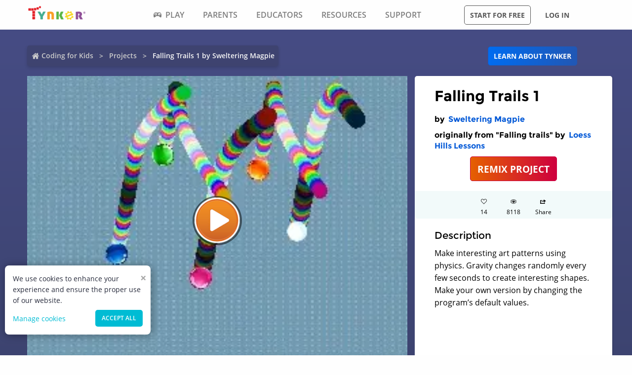

--- FILE ---
content_type: application/javascript; charset=UTF-8
request_url: https://www.tynker.com/_next/static/chunks/9703-f6bb03457a7a43a0.js
body_size: 19306
content:
(self.webpackChunk_N_E=self.webpackChunk_N_E||[]).push([[9703],{29045:function(e,t,n){"use strict";n.d(t,{c:function(){return u}});var a=n(85893),r=n(85264),i=function(e){var t=e.src,n=(e.transformation,e.alt),r=e.priority,i=e.className;return(0,a.jsx)("img",{className:i,src:t,alt:n,loading:r?"eager":"lazy"})},s=(n(23079),n(99104)),o=n.n(s),u=function(e){var t=e.className,n=void 0===t?"":t,s=e.data,u=e.customElementClass,c=void 0===u?"":u;return(0,a.jsx)("div",{className:"".concat(o().breadcrumbsContainer," ").concat(n),children:(0,a.jsx)("ul",{className:"".concat(o().breadcrumbs," ").concat(c),children:null===s||void 0===s?void 0:s.map((function(e,t){return(null===e||void 0===e?void 0:e.current)?(0,a.jsx)("li",{className:"".concat(o().current),children:e.label},e.label):(0,a.jsx)("li",{children:(0,a.jsxs)("span",{children:[0===t&&(0,a.jsx)(i,{className:o().homeIcon,src:r.v.homeIcon,alt:"home",priority:!0}),(0,a.jsx)("a",{href:e.url,rel:"",children:e.label})]})},e.label)}))})})}},96124:function(e,t,n){"use strict";n.d(t,{HR:function(){return y},MZ:function(){return T},zh:function(){return R},Hp:function(){return E},YL:function(){return M},Jo:function(){return b},L0:function(){return x}});var a=n(828),r=n(99477),i=n(4111),s=n(51438),o=n(88029),u=n(25171),c={type:"change"},l={type:"start"},h={type:"end"},d=function(e){(0,o.Z)(n,e);var t=(0,u.Z)(n);function n(e,a){var o;(0,s.Z)(this,n);var u=function(){return Math.pow(.95,j.zoomSpeed)},d=function(e){G.theta-=e},m=function(e){G.phi-=e},p=function(e){j.object.isPerspectiveCamera?B/=e:j.object.isOrthographicCamera?(j.object.zoom=Math.max(j.minZoom,Math.min(j.maxZoom,j.object.zoom*e)),j.object.updateProjectionMatrix(),V=!0):(console.warn("WARNING: OrbitControls.js encountered an unknown camera type - dolly/zoom disabled."),j.enableZoom=!1)},f=function(e){j.object.isPerspectiveCamera?B*=e:j.object.isOrthographicCamera?(j.object.zoom=Math.max(j.minZoom,Math.min(j.maxZoom,j.object.zoom/e)),j.object.updateProjectionMatrix(),V=!0):(console.warn("WARNING: OrbitControls.js encountered an unknown camera type - dolly/zoom disabled."),j.enableZoom=!1)},v=function(e){X.set(e.clientX,e.clientY)},g=function(e){W.set(e.clientX,e.clientY)},x=function(){if(1===ne.length)X.set(ne[0].pageX,ne[0].pageY);else{var e=.5*(ne[0].pageX+ne[1].pageX),t=.5*(ne[0].pageY+ne[1].pageY);X.set(e,t)}},y=function(){if(1===ne.length)W.set(ne[0].pageX,ne[0].pageY);else{var e=.5*(ne[0].pageX+ne[1].pageX),t=.5*(ne[0].pageY+ne[1].pageY);W.set(e,t)}},T=function(){var e=ne[0].pageX-ne[1].pageX,t=ne[0].pageY-ne[1].pageY,n=Math.sqrt(e*e+t*t);$.set(0,n)},b=function(e){if(1==ne.length)Y.set(e.pageX,e.pageY);else{var t=F(e),n=.5*(e.pageX+t.x),a=.5*(e.pageY+t.y);Y.set(n,a)}q.subVectors(Y,X).multiplyScalar(j.rotateSpeed);var r=j.domElement;d(2*Math.PI*q.x/r.clientHeight),m(2*Math.PI*q.y/r.clientHeight),X.copy(Y)},w=function(e){if(1===ne.length)J.set(e.pageX,e.pageY);else{var t=F(e),n=.5*(e.pageX+t.x),a=.5*(e.pageY+t.y);J.set(n,a)}Q.subVectors(J,W).multiplyScalar(j.panSpeed),se(Q.x,Q.y),W.copy(J)},E=function(e){var t=F(e),n=e.pageX-t.x,a=e.pageY-t.y,r=Math.sqrt(n*n+a*a);ee.set(0,r),te.set(0,Math.pow(ee.y/$.y,j.zoomSpeed)),p(te.y),$.copy(ee)},R=function(e){!1!==j.enabled&&(0===ne.length&&(j.domElement.setPointerCapture(e.pointerId),j.domElement.addEventListener("pointermove",M),j.domElement.addEventListener("pointerup",oe)),N(e),"touch"===e.pointerType?P(e):_(e))},M=function(e){!1!==j.enabled&&("touch"===e.pointerType?k(e):S(e))},A=function(e){C(e)},_=function(e){var t;switch(e.button){case 0:t=j.mouseButtons.LEFT;break;case 1:t=j.mouseButtons.MIDDLE;break;case 2:t=j.mouseButtons.RIGHT;break;default:t=-1}switch(t){case r.RsA.DOLLY:if(!1===j.enableZoom)return;!function(e){$.set(e.clientX,e.clientY)}(e),D=U.DOLLY;break;case r.RsA.ROTATE:if(e.ctrlKey||e.metaKey||e.shiftKey){if(!1===j.enablePan)return;g(e),D=U.PAN}else{if(!1===j.enableRotate)return;v(e),D=U.ROTATE}break;case r.RsA.PAN:if(e.ctrlKey||e.metaKey||e.shiftKey){if(!1===j.enableRotate)return;v(e),D=U.ROTATE}else{if(!1===j.enablePan)return;g(e),D=U.PAN}break;default:D=U.NONE}D!==U.NONE&&j.dispatchEvent(l)},S=function(e){switch(D){case U.ROTATE:if(!1===j.enableRotate)return;!function(e){Y.set(e.clientX,e.clientY),q.subVectors(Y,X).multiplyScalar(j.rotateSpeed);var t=j.domElement;d(2*Math.PI*q.x/t.clientHeight),m(2*Math.PI*q.y/t.clientHeight),X.copy(Y),j.update()}(e);break;case U.DOLLY:if(!1===j.enableZoom)return;!function(e){ee.set(e.clientX,e.clientY),te.subVectors(ee,$),te.y>0?p(u()):te.y<0&&f(u()),$.copy(ee),j.update()}(e);break;case U.PAN:if(!1===j.enablePan)return;!function(e){J.set(e.clientX,e.clientY),Q.subVectors(J,W).multiplyScalar(j.panSpeed),se(Q.x,Q.y),W.copy(J),j.update()}(e)}},I=function(e){!1!==j.enabled&&!1!==j.enableZoom&&D===U.NONE&&(e.preventDefault(),j.dispatchEvent(l),function(e){e.deltaY<0?f(u()):e.deltaY>0&&p(u()),j.update()}(e),j.dispatchEvent(h))},L=function(e){!1!==j.enabled&&!1!==j.enablePan&&function(e){var t=!1;switch(e.code){case j.keys.UP:se(0,j.keyPanSpeed),t=!0;break;case j.keys.BOTTOM:se(0,-j.keyPanSpeed),t=!0;break;case j.keys.LEFT:se(j.keyPanSpeed,0),t=!0;break;case j.keys.RIGHT:se(-j.keyPanSpeed,0),t=!0}t&&(e.preventDefault(),j.update())}(e)},P=function(e){switch(H(e),ne.length){case 1:switch(j.touches.ONE){case r.QmN.ROTATE:if(!1===j.enableRotate)return;x(),D=U.TOUCH_ROTATE;break;case r.QmN.PAN:if(!1===j.enablePan)return;y(),D=U.TOUCH_PAN;break;default:D=U.NONE}break;case 2:switch(j.touches.TWO){case r.QmN.DOLLY_PAN:if(!1===j.enableZoom&&!1===j.enablePan)return;j.enableZoom&&T(),j.enablePan&&y(),D=U.TOUCH_DOLLY_PAN;break;case r.QmN.DOLLY_ROTATE:if(!1===j.enableZoom&&!1===j.enableRotate)return;j.enableZoom&&T(),j.enableRotate&&x(),D=U.TOUCH_DOLLY_ROTATE;break;default:D=U.NONE}break;default:D=U.NONE}D!==U.NONE&&j.dispatchEvent(l)},k=function(e){switch(H(e),D){case U.TOUCH_ROTATE:if(!1===j.enableRotate)return;b(e),j.update();break;case U.TOUCH_PAN:if(!1===j.enablePan)return;w(e),j.update();break;case U.TOUCH_DOLLY_PAN:if(!1===j.enableZoom&&!1===j.enablePan)return;!function(e){j.enableZoom&&E(e),j.enablePan&&w(e)}(e),j.update();break;case U.TOUCH_DOLLY_ROTATE:if(!1===j.enableZoom&&!1===j.enableRotate)return;!function(e){j.enableZoom&&E(e),j.enableRotate&&b(e)}(e),j.update();break;default:D=U.NONE}},O=function(e){!1!==j.enabled&&e.preventDefault()},N=function(e){ne.push(e)},C=function(e){delete ae[e.pointerId];for(var t=0;t<ne.length;t++)if(ne[t].pointerId==e.pointerId)return void ne.splice(t,1)},H=function(e){var t=ae[e.pointerId];void 0===t&&(t=new r.FM8,ae[e.pointerId]=t),t.set(e.pageX,e.pageY)},F=function(e){var t=e.pointerId===ne[0].pointerId?ne[1]:ne[0];return ae[t.pointerId]};(o=t.call(this)).object=e,o.domElement=a,o.domElement.style.touchAction="none",o.enabled=!0,o.target=new r.Pa4,o.minDistance=0,o.maxDistance=1/0,o.minZoom=0,o.maxZoom=1/0,o.minPolarAngle=0,o.maxPolarAngle=Math.PI,o.minAzimuthAngle=-1/0,o.maxAzimuthAngle=1/0,o.enableDamping=!1,o.dampingFactor=.05,o.enableZoom=!0,o.zoomSpeed=1,o.enableRotate=!0,o.rotateSpeed=1,o.enablePan=!0,o.panSpeed=1,o.screenSpacePanning=!0,o.keyPanSpeed=7,o.autoRotate=!1,o.autoRotateSpeed=2,o.keys={LEFT:"ArrowLeft",UP:"ArrowUp",RIGHT:"ArrowRight",BOTTOM:"ArrowDown"},o.mouseButtons={LEFT:r.RsA.ROTATE,MIDDLE:r.RsA.DOLLY,RIGHT:r.RsA.PAN},o.touches={ONE:r.QmN.ROTATE,TWO:r.QmN.DOLLY_PAN},o.target0=o.target.clone(),o.position0=o.object.position.clone(),o.zoom0=o.object.zoom,o._domElementKeyEvents=null,o.getPolarAngle=function(){return K.phi},o.getAzimuthalAngle=function(){return K.theta},o.getDistance=function(){return this.object.position.distanceTo(this.target)},o.listenToKeyEvents=function(e){e.addEventListener("keydown",L),this._domElementKeyEvents=e},o.saveState=function(){j.target0.copy(j.target),j.position0.copy(j.object.position),j.zoom0=j.object.zoom},o.reset=function(){j.target.copy(j.target0),j.object.position.copy(j.position0),j.object.zoom=j.zoom0,j.object.updateProjectionMatrix(),j.dispatchEvent(c),j.update(),D=U.NONE},o.update=function(){var t=new r.Pa4,n=(new r._fP).setFromUnitVectors(e.up,new r.Pa4(0,1,0)),a=n.clone().invert(),i=new r.Pa4,s=new r._fP,o=2*Math.PI;return function(){var e=j.object.position;t.copy(e).sub(j.target),t.applyQuaternion(n),K.setFromVector3(t),j.autoRotate&&D===U.NONE&&d(2*Math.PI/60/60*j.autoRotateSpeed),j.enableDamping?(K.theta+=G.theta*j.dampingFactor,K.phi+=G.phi*j.dampingFactor):(K.theta+=G.theta,K.phi+=G.phi);var r=j.minAzimuthAngle,u=j.maxAzimuthAngle;return isFinite(r)&&isFinite(u)&&(r<-Math.PI?r+=o:r>Math.PI&&(r-=o),u<-Math.PI?u+=o:u>Math.PI&&(u-=o),K.theta=r<=u?Math.max(r,Math.min(u,K.theta)):K.theta>(r+u)/2?Math.max(r,K.theta):Math.min(u,K.theta)),K.phi=Math.max(j.minPolarAngle,Math.min(j.maxPolarAngle,K.phi)),K.makeSafe(),K.radius*=B,K.radius=Math.max(j.minDistance,Math.min(j.maxDistance,K.radius)),!0===j.enableDamping?j.target.addScaledVector(z,j.dampingFactor):j.target.add(z),t.setFromSpherical(K),t.applyQuaternion(a),e.copy(j.target).add(t),j.object.lookAt(j.target),!0===j.enableDamping?(G.theta*=1-j.dampingFactor,G.phi*=1-j.dampingFactor,z.multiplyScalar(1-j.dampingFactor)):(G.set(0,0,0),z.set(0,0,0)),B=1,!!(V||i.distanceToSquared(j.object.position)>Z||8*(1-s.dot(j.object.quaternion))>Z)&&(j.dispatchEvent(c),i.copy(j.object.position),s.copy(j.object.quaternion),V=!1,!0)}}(),o.dispose=function(){j.domElement.removeEventListener("contextmenu",O),j.domElement.removeEventListener("pointerdown",R),j.domElement.removeEventListener("pointercancel",A),j.domElement.removeEventListener("wheel",I),j.domElement.removeEventListener("pointermove",M),j.domElement.removeEventListener("pointerup",oe),null!==j._domElementKeyEvents&&j._domElementKeyEvents.removeEventListener("keydown",L)};var j=(0,i.Z)(o),U={NONE:-1,ROTATE:0,DOLLY:1,PAN:2,TOUCH_ROTATE:3,TOUCH_PAN:4,TOUCH_DOLLY_PAN:5,TOUCH_DOLLY_ROTATE:6},D=U.NONE,Z=1e-6,K=new r.$V,G=new r.$V,B=1,z=new r.Pa4,V=!1,X=new r.FM8,Y=new r.FM8,q=new r.FM8,W=new r.FM8,J=new r.FM8,Q=new r.FM8,$=new r.FM8,ee=new r.FM8,te=new r.FM8,ne=[],ae={},re=function(){var e=new r.Pa4;return function(t,n){e.setFromMatrixColumn(n,0),e.multiplyScalar(-t),z.add(e)}}(),ie=function(){var e=new r.Pa4;return function(t,n){!0===j.screenSpacePanning?e.setFromMatrixColumn(n,1):(e.setFromMatrixColumn(n,0),e.crossVectors(j.object.up,e)),e.multiplyScalar(t),z.add(e)}}(),se=function(){var e=new r.Pa4;return function(t,n){var a=j.domElement;if(j.object.isPerspectiveCamera){var r=j.object.position;e.copy(r).sub(j.target);var i=e.length();i*=Math.tan(j.object.fov/2*Math.PI/180),re(2*t*i/a.clientHeight,j.object.matrix),ie(2*n*i/a.clientHeight,j.object.matrix)}else j.object.isOrthographicCamera?(re(t*(j.object.right-j.object.left)/j.object.zoom/a.clientWidth,j.object.matrix),ie(n*(j.object.top-j.object.bottom)/j.object.zoom/a.clientHeight,j.object.matrix)):(console.warn("WARNING: OrbitControls.js encountered an unknown camera type - pan disabled."),j.enablePan=!1)}}();function oe(e){C(e),0===ne.length&&(j.domElement.releasePointerCapture(e.pointerId),j.domElement.removeEventListener("pointermove",M),j.domElement.removeEventListener("pointerup",oe)),j.dispatchEvent(h),D=U.NONE}return j.domElement.addEventListener("contextmenu",O),j.domElement.addEventListener("pointerdown",R),j.domElement.addEventListener("pointercancel",A),j.domElement.addEventListener("wheel",I,{passive:!1}),o.update(),o}return n}(r.pBf),m=n(85232),p={DynamicTexture:function(e,t){var n=document.createElement("canvas");n.width=e,n.height=t,this.canvas=n;var a=n.getContext("2d");this.context=a;var r=new m.Texture(n);this.texture=r}};p.DynamicTexture.prototype.clear=function(e){return void 0!==e?(this.context.fillStyle=e,this.context.fillRect(0,0,this.canvas.width,this.canvas.height)):this.context.clearRect(0,0,this.canvas.width,this.canvas.height),this.texture.needsUpdate=!0,this},p.DynamicTexture.prototype.drawText=function(e,t,n,a,r){if(void 0!==r&&(this.context.font=r),void 0===t||null===t){var i=this.context.measureText(e);t=(this.canvas.width-i.width)/2}return this.context.fillStyle=a,this.context.fillText(e,t,n),this.texture.needsUpdate=!0,this},p.DynamicTexture.prototype.drawTextCooked=function(e){var t=function(e){for(var t="",r=(1-2*i.margin)*a.width;t.length!==e.length;){if(n.measureText(t).width>r)break;t+=e.substr(t.length,1)}return t},n=this.context,a=this.canvas,r=(e=e||{}).text,i={margin:void 0!==e.margin?e.margin:.1,lineHeight:void 0!==e.lineHeight?e.lineHeight:.1,align:void 0!==e.align?e.align:"left",fillStyle:void 0!==e.fillStyle?e.fillStyle:"black",font:void 0!==e.font?e.font:"bold 102.4px Arial"};console.assert("string"===typeof r),n.save(),n.fillStyle=i.fillStyle,n.font=i.font;for(var s=(i.lineHeight+i.margin)*a.height;r.length>0;){var o=t(r);r=r.substr(o.length);var u=n.measureText(o);if("left"===i.align)var c=i.margin*a.width;else if("right"===i.align)c=(1-i.margin)*a.width-u.width;else if("center"===i.align)c=(a.width-u.width)/2;else console.assert(!1);this.context.fillText(o,c,s),s+=i.lineHeight*a.height}return n.restore(),this.texture.needsUpdate=!0,this},p.DynamicTexture.prototype.drawImage=function(){return this.context.drawImage.apply(this.context,arguments),this.texture.needsUpdate=!0,this};var f=n(34500),v=n(22012),g=(n(19806),n(36321));function x(e,t,n,i,s){var o=new r.CP7({antialias:!1,alpha:!0}),u=(0,a.Z)(R(45*Math.PI/180,n),2),c=u[0],l=u[1],h=new d(l,o.domElement);h.enablePan=!1,h.enableZoom=!1;var m=new Image;function p(){h.autoRotate=!0,h.update(),requestAnimationFrame(p),o.render(c,l)}return m.onload=function(){var t=E(m,m.width,m.height);i&&(t.flipY=!1),(new f.E).load((0,v.cdnImagePath)("/minecraft/mobs/gltf/".concat(e,".gltf?cache=max&v=minecraft-java-0369ZOth")),b.bind(null,c,t,null)),p()},M(t?(0,v.cdnImagePath)("/minecraft/api/entity?id=".concat(t,"&cache=max&v=minecraft-java-0369ZOth")):(0,v.cdnImagePath)("/minecraft/mobs/textures/entity/".concat(s,"?cache=max&v=minecraft-java-0369ZOth")),(function(e){m.src=e})),o.domElement}function y(e,t,n){var a=(0,g.lV)(null===e||void 0===e?void 0:e.title);if(e.secondaryDescription){var r=e.current_breadcrumb;return r=(0,g.lV)(r.substring(r.indexOf("from")+4)),"https://".concat("www.tynker.com","/minecraft/").concat(t,"/view/").concat(r,"/").concat(a,"/").concat(n,"/")}return"https://".concat("www.tynker.com","/minecraft/").concat(t,"/view/").concat(a,"/").concat(n,"/")}function T(e,t,n){return[e?(0,v.cdnImagePath)("/minecraft/api/entity?id=".concat(e,"&cache=max&v=minecraft-java-0369ZOth")):(0,v.cdnImagePath)("/minecraft/mobs/textures/entity/".concat(n,"?cache=max&v=minecraft-java-0369ZOth")),(0,v.cdnImagePath)("/minecraft/mobs/gltf/".concat(t,".gltf?cache=max&v=minecraft-java-0369ZOth"))]}function b(e,t){var n=arguments.length>2&&void 0!==arguments[2]?arguments[2]:null,a=arguments.length>3?arguments[3]:void 0,i=a.scene.clone(!0),s=new r.Wid({map:t,alphaTest:1,side:r.ehD,flatShading:!0});i.traverse((function(e){e.material&&(e.material=s)})),i.rotation.y=4.6387;var o=w(i);i.translateY(-1*o.y),e.add(i),n&&n()}function w(e){var t=new r.Pa4,n=(new r.ZzF).setFromObject(e);return t.x=(n.max.x+n.min.x)/2,t.y=(n.max.y+n.min.y)/2,t.z=(n.max.z+n.min.z)/2,t}function E(e,t,n){var a=new p.DynamicTexture(t,n);return a.texture.magFilter=r.TyD,a.texture.minFilter=r.TyD,a.drawImage(e,0,0),a.texture}function R(e,t){var n=arguments.length>2&&void 0!==arguments[2]?arguments[2]:null,a=new r.xsS,i=new r.cPb(45,1,.1,1e3);n&&(i=n);var s=new r.$V;s.setFromVector3(new r.Pa4(0,0,0)),s.theta=e,s.phi=65*Math.PI/180,s.makeSafe(),s.radius=t||3,i.position.setFromSpherical(s),i.lookAt(new r.Pa4(0,0,0)),a.add(i);var o=new r.Mig(16777215);return a.add(o),[a,i]}var M=function(e,t){if(!e)return null;if(e&&e.indexOf(window.location.host)>-1)t(e);else{var n=new XMLHttpRequest;n.onload=function(){var e=new FileReader;e.onloadend=function(){t(e.result)},e.readAsDataURL(n.response)},n.open("GET",e),n.responseType="blob",n.send()}}},81691:function(e,t,n){"use strict";n.d(t,{Y:function(){return u}});var a=n(828),r=n(99477),i=n(34500),s=n(96124),o=n(22012);function u(e,t){var n=arguments.length>2&&void 0!==arguments[2]?arguments[2]:3,u=arguments.length>3?arguments[3]:void 0,c=new r.CP7({antialias:!1,alpha:!0,preserveDrawingBuffer:!0});c.setSize(720,500),c.setClearColor(0,0);var l=(0,a.Z)((0,s.zh)(45*Math.PI/180,n,new r.cPb(45,1.44,.1,1e3)),2),h=l[0],d=l[1],m=new Image;m.onerror=function(){u&&u("/ide/imgs/blank.png")},m.onload=function(){var e=(0,s.Hp)(m,m.width,m.height);(new i.E).load((0,o.cdnImagePath)("/minecraft/mobs/gltf/".concat(t,".gltf?cache=max&v=minecraft-java-0369ZOth")),s.Jo.bind(null,h,e,(function(){c.render(h,d),u(c.domElement.toDataURL())})))},(0,s.YL)(e,(function(e){m.src=e}))}},41993:function(e,t,n){"use strict";n.d(t,{W:function(){return r}});var a=n(22012),r=function(e){var t=arguments.length>1&&void 0!==arguments[1]?arguments[1]:function(){},n=!(arguments.length>2&&void 0!==arguments[2])||arguments[2],r=arguments.length>3&&void 0!==arguments[3]&&arguments[3],i=new Image;i.onerror=function(){t&&t((0,a.cdnImagePath)("/ide/imgs/blank.png"))},i.onload=function(){var e=document.createElement("canvas");e.height=35,e.width=40;var a=e.getContext("2d"),s=document.createElement("canvas");s.height=64,s.width=64;var o=s.getContext("2d");i.crossOrigin="Anonymous",o.drawImage(i,0,0);var u=0===o.getImageData(54,20,1,1).data[3],c=12,l=1;if(n&&r)c=3,l=1;if(n&&(a.drawImage(i,8,8,8,8,c+3,l+0,8,8),a.drawImage(i,20,20,8,12,c+3,l+8,8,12),a.drawImage(i,20,52,4,12,c+7,l+20,4,12),a.drawImage(i,4,20,4,12,c+3,l+20,4,12),a.drawImage(i,40,8,8,8,c+3,l+0,8,8),a.drawImage(i,20,36,8,12,c+3,l+8,8,12),a.drawImage(i,4,52,4,12,c+7,l+20,4,12),a.drawImage(i,4,36,4,12,c+3,l+20,4,12),u?(a.drawImage(i,36,52,3,12,c+11,l+8,3,12),a.drawImage(i,44,20,3,12,c+0,l+8,3,12),a.drawImage(i,52,52,3,12,c+11,l+8,3,12),a.drawImage(i,44,36,3,12,c+0,l+8,3,12)):(a.drawImage(i,36,52,4,12,c+11,l+8,4,12),a.drawImage(i,44,20,4,12,c-1,l+8,4,12),a.drawImage(i,52,52,4,12,c+11,l+8,4,12),a.drawImage(i,44,36,4,12,c-1,l+8,4,12))),n&&r)c=23,l=1;r&&(a.drawImage(i,24,8,8,8,c+3,l+0,8,8),a.drawImage(i,32,20,8,12,c+3,l+8,8,12),a.drawImage(i,28,52,4,12,c+3,l+20,4,12),a.drawImage(i,12,20,4,12,c+7,l+20,4,12),a.drawImage(i,56,8,8,8,c+3,l+0,8,8),a.drawImage(i,32,36,8,12,c+3,l+8,8,12),a.drawImage(i,12,52,4,12,c+3,l+20,4,12),a.drawImage(i,12,36,4,12,c+7,l+20,4,12),u?(a.drawImage(i,43,52,3,12,c+0,l+8,3,12),a.drawImage(i,51,20,3,12,c+11,l+8,3,12),a.drawImage(i,59,52,3,12,c+0,l+8,3,12),a.drawImage(i,51,36,3,12,c+11,l+8,3,12)):(a.drawImage(i,44,52,4,12,c-1,l+8,4,12),a.drawImage(i,52,20,4,12,c+11,l+8,4,12),a.drawImage(i,60,52,4,12,c-1,l+8,4,12),a.drawImage(i,52,36,4,12,c+11,l+8,4,12))),t&&t(e.toDataURL("image/png"))},i.src=e}},34500:function(e,t,n){"use strict";n.d(t,{E:function(){return m}});var a=n(4111),r=n(51438),i=n(52951),s=n(45785),o=n(82662),u=n(88029),c=n(82670),l=n(828),h=n(25171),d=n(99477),m=function(e){(0,u.Z)(n,e);var t=(0,h.Z)(n);function n(e){var a;return(0,r.Z)(this,n),(a=t.call(this,e)).dracoLoader=null,a.ktx2Loader=null,a.meshoptDecoder=null,a.pluginCallbacks=[],a.register((function(e){return new y(e)})),a.register((function(e){return new A(e)})),a.register((function(e){return new _(e)})),a.register((function(e){return new b(e)})),a.register((function(e){return new w(e)})),a.register((function(e){return new E(e)})),a.register((function(e){return new R(e)})),a.register((function(e){return new x(e)})),a.register((function(e){return new M(e)})),a.register((function(e){return new T(e)})),a.register((function(e){return new v(e)})),a.register((function(e){return new S(e)})),a}return(0,i.Z)(n,[{key:"load",value:function(e,t,n,a){var r,i=this;r=""!==this.resourcePath?this.resourcePath:""!==this.path?this.path:d.Zp0.extractUrlBase(e),this.manager.itemStart(e);var s=function(t){a?a(t):console.error(t),i.manager.itemError(e),i.manager.itemEnd(e)},o=new d.hH6(this.manager);o.setPath(this.path),o.setResponseType("arraybuffer"),o.setRequestHeader(this.requestHeader),o.setWithCredentials(this.withCredentials),o.load(e,(function(n){try{i.parse(n,r,(function(n){t(n),i.manager.itemEnd(e)}),s)}catch(a){s(a)}}),n,s)}},{key:"setDRACOLoader",value:function(e){return this.dracoLoader=e,this}},{key:"setDDSLoader",value:function(){throw new Error('THREE.GLTFLoader: "MSFT_texture_dds" no longer supported. Please update to "KHR_texture_basisu".')}},{key:"setKTX2Loader",value:function(e){return this.ktx2Loader=e,this}},{key:"setMeshoptDecoder",value:function(e){return this.meshoptDecoder=e,this}},{key:"register",value:function(e){return-1===this.pluginCallbacks.indexOf(e)&&this.pluginCallbacks.push(e),this}},{key:"unregister",value:function(e){return-1!==this.pluginCallbacks.indexOf(e)&&this.pluginCallbacks.splice(this.pluginCallbacks.indexOf(e),1),this}},{key:"parse",value:function(e,t,n,a){var r,i={},s={};if("string"===typeof e)r=e;else if(d.Zp0.decodeText(new Uint8Array(e,0,4))===I){try{i[f.KHR_BINARY_GLTF]=new k(e)}catch(v){return void(a&&a(v))}r=i[f.KHR_BINARY_GLTF].content}else r=d.Zp0.decodeText(new Uint8Array(e));var o=JSON.parse(r);if(void 0===o.asset||o.asset.version[0]<2)a&&a(new Error("THREE.GLTFLoader: Unsupported asset. glTF versions >=2.0 are supported."));else{var u=new le(o,{path:t||this.resourcePath||"",crossOrigin:this.crossOrigin,requestHeader:this.requestHeader,manager:this.manager,ktx2Loader:this.ktx2Loader,meshoptDecoder:this.meshoptDecoder});u.fileLoader.setRequestHeader(this.requestHeader);for(var c=0;c<this.pluginCallbacks.length;c++){var l=this.pluginCallbacks[c](u);s[l.name]=l,i[l.name]=!0}if(o.extensionsUsed)for(var h=0;h<o.extensionsUsed.length;++h){var m=o.extensionsUsed[h],p=o.extensionsRequired||[];switch(m){case f.KHR_MATERIALS_UNLIT:i[m]=new g;break;case f.KHR_MATERIALS_PBR_SPECULAR_GLOSSINESS:i[m]=new H;break;case f.KHR_DRACO_MESH_COMPRESSION:i[m]=new O(o,this.dracoLoader);break;case f.KHR_TEXTURE_TRANSFORM:i[m]=new N;break;case f.KHR_MESH_QUANTIZATION:i[m]=new F;break;default:p.indexOf(m)>=0&&void 0===s[m]&&console.warn('THREE.GLTFLoader: Unknown extension "'+m+'".')}}u.setExtensions(i),u.setPlugins(s),u.parse(n,a)}}},{key:"parseAsync",value:function(e,t){var n=this;return new Promise((function(a,r){n.parse(e,t,a,r)}))}}]),n}(d.aNw);function p(){var e={};return{get:function(t){return e[t]},add:function(t,n){e[t]=n},remove:function(t){delete e[t]},removeAll:function(){e={}}}}var f={KHR_BINARY_GLTF:"KHR_binary_glTF",KHR_DRACO_MESH_COMPRESSION:"KHR_draco_mesh_compression",KHR_LIGHTS_PUNCTUAL:"KHR_lights_punctual",KHR_MATERIALS_CLEARCOAT:"KHR_materials_clearcoat",KHR_MATERIALS_IOR:"KHR_materials_ior",KHR_MATERIALS_PBR_SPECULAR_GLOSSINESS:"KHR_materials_pbrSpecularGlossiness",KHR_MATERIALS_SHEEN:"KHR_materials_sheen",KHR_MATERIALS_SPECULAR:"KHR_materials_specular",KHR_MATERIALS_TRANSMISSION:"KHR_materials_transmission",KHR_MATERIALS_IRIDESCENCE:"KHR_materials_iridescence",KHR_MATERIALS_UNLIT:"KHR_materials_unlit",KHR_MATERIALS_VOLUME:"KHR_materials_volume",KHR_TEXTURE_BASISU:"KHR_texture_basisu",KHR_TEXTURE_TRANSFORM:"KHR_texture_transform",KHR_MESH_QUANTIZATION:"KHR_mesh_quantization",KHR_MATERIALS_EMISSIVE_STRENGTH:"KHR_materials_emissive_strength",EXT_TEXTURE_WEBP:"EXT_texture_webp",EXT_MESHOPT_COMPRESSION:"EXT_meshopt_compression"},v=function(){function e(t){(0,r.Z)(this,e),this.parser=t,this.name=f.KHR_LIGHTS_PUNCTUAL,this.cache={refs:{},uses:{}}}return(0,i.Z)(e,[{key:"_markDefs",value:function(){for(var e=this.parser,t=this.parser.json.nodes||[],n=0,a=t.length;n<a;n++){var r=t[n];r.extensions&&r.extensions[this.name]&&void 0!==r.extensions[this.name].light&&e._addNodeRef(this.cache,r.extensions[this.name].light)}}},{key:"_loadLight",value:function(e){var t=this.parser,n="light:"+e,a=t.cache.get(n);if(a)return a;var r,i=t.json,s=((i.extensions&&i.extensions[this.name]||{}).lights||[])[e],o=new d.Ilk(16777215);void 0!==s.color&&o.fromArray(s.color);var u=void 0!==s.range?s.range:0;switch(s.type){case"directional":(r=new d.Ox3(o)).target.position.set(0,0,-1),r.add(r.target);break;case"point":(r=new d.cek(o)).distance=u;break;case"spot":(r=new d.PMe(o)).distance=u,s.spot=s.spot||{},s.spot.innerConeAngle=void 0!==s.spot.innerConeAngle?s.spot.innerConeAngle:0,s.spot.outerConeAngle=void 0!==s.spot.outerConeAngle?s.spot.outerConeAngle:Math.PI/4,r.angle=s.spot.outerConeAngle,r.penumbra=1-s.spot.innerConeAngle/s.spot.outerConeAngle,r.target.position.set(0,0,-1),r.add(r.target);break;default:throw new Error("THREE.GLTFLoader: Unexpected light type: "+s.type)}return r.position.set(0,0,0),r.decay=2,void 0!==s.intensity&&(r.intensity=s.intensity),r.name=t.createUniqueName(s.name||"light_"+e),a=Promise.resolve(r),t.cache.add(n,a),a}},{key:"createNodeAttachment",value:function(e){var t=this,n=this.parser,a=n.json.nodes[e],r=(a.extensions&&a.extensions[this.name]||{}).light;return void 0===r?null:this._loadLight(r).then((function(e){return n._getNodeRef(t.cache,r,e)}))}}]),e}(),g=function(){function e(){(0,r.Z)(this,e),this.name=f.KHR_MATERIALS_UNLIT}return(0,i.Z)(e,[{key:"getMaterialType",value:function(){return d.vBJ}},{key:"extendParams",value:function(e,t,n){var a=[];e.color=new d.Ilk(1,1,1),e.opacity=1;var r=t.pbrMetallicRoughness;if(r){if(Array.isArray(r.baseColorFactor)){var i=r.baseColorFactor;e.color.fromArray(i),e.opacity=i[3]}void 0!==r.baseColorTexture&&a.push(n.assignTexture(e,"map",r.baseColorTexture,d.knz))}return Promise.all(a)}}]),e}(),x=function(){function e(t){(0,r.Z)(this,e),this.parser=t,this.name=f.KHR_MATERIALS_EMISSIVE_STRENGTH}return(0,i.Z)(e,[{key:"extendMaterialParams",value:function(e,t){var n=this.parser.json.materials[e];if(!n.extensions||!n.extensions[this.name])return Promise.resolve();var a=n.extensions[this.name].emissiveStrength;return void 0!==a&&(t.emissiveIntensity=a),Promise.resolve()}}]),e}(),y=function(){function e(t){(0,r.Z)(this,e),this.parser=t,this.name=f.KHR_MATERIALS_CLEARCOAT}return(0,i.Z)(e,[{key:"getMaterialType",value:function(e){var t=this.parser.json.materials[e];return t.extensions&&t.extensions[this.name]?d.EJi:null}},{key:"extendMaterialParams",value:function(e,t){var n=this.parser,a=n.json.materials[e];if(!a.extensions||!a.extensions[this.name])return Promise.resolve();var r=[],i=a.extensions[this.name];if(void 0!==i.clearcoatFactor&&(t.clearcoat=i.clearcoatFactor),void 0!==i.clearcoatTexture&&r.push(n.assignTexture(t,"clearcoatMap",i.clearcoatTexture)),void 0!==i.clearcoatRoughnessFactor&&(t.clearcoatRoughness=i.clearcoatRoughnessFactor),void 0!==i.clearcoatRoughnessTexture&&r.push(n.assignTexture(t,"clearcoatRoughnessMap",i.clearcoatRoughnessTexture)),void 0!==i.clearcoatNormalTexture&&(r.push(n.assignTexture(t,"clearcoatNormalMap",i.clearcoatNormalTexture)),void 0!==i.clearcoatNormalTexture.scale)){var s=i.clearcoatNormalTexture.scale;t.clearcoatNormalScale=new d.FM8(s,s)}return Promise.all(r)}}]),e}(),T=function(){function e(t){(0,r.Z)(this,e),this.parser=t,this.name=f.KHR_MATERIALS_IRIDESCENCE}return(0,i.Z)(e,[{key:"getMaterialType",value:function(e){var t=this.parser.json.materials[e];return t.extensions&&t.extensions[this.name]?d.EJi:null}},{key:"extendMaterialParams",value:function(e,t){var n=this.parser,a=n.json.materials[e];if(!a.extensions||!a.extensions[this.name])return Promise.resolve();var r=[],i=a.extensions[this.name];return void 0!==i.iridescenceFactor&&(t.iridescence=i.iridescenceFactor),void 0!==i.iridescenceTexture&&r.push(n.assignTexture(t,"iridescenceMap",i.iridescenceTexture)),void 0!==i.iridescenceIor&&(t.iridescenceIOR=i.iridescenceIor),void 0===t.iridescenceThicknessRange&&(t.iridescenceThicknessRange=[100,400]),void 0!==i.iridescenceThicknessMinimum&&(t.iridescenceThicknessRange[0]=i.iridescenceThicknessMinimum),void 0!==i.iridescenceThicknessMaximum&&(t.iridescenceThicknessRange[1]=i.iridescenceThicknessMaximum),void 0!==i.iridescenceThicknessTexture&&r.push(n.assignTexture(t,"iridescenceThicknessMap",i.iridescenceThicknessTexture)),Promise.all(r)}}]),e}(),b=function(){function e(t){(0,r.Z)(this,e),this.parser=t,this.name=f.KHR_MATERIALS_SHEEN}return(0,i.Z)(e,[{key:"getMaterialType",value:function(e){var t=this.parser.json.materials[e];return t.extensions&&t.extensions[this.name]?d.EJi:null}},{key:"extendMaterialParams",value:function(e,t){var n=this.parser,a=n.json.materials[e];if(!a.extensions||!a.extensions[this.name])return Promise.resolve();var r=[];t.sheenColor=new d.Ilk(0,0,0),t.sheenRoughness=0,t.sheen=1;var i=a.extensions[this.name];return void 0!==i.sheenColorFactor&&t.sheenColor.fromArray(i.sheenColorFactor),void 0!==i.sheenRoughnessFactor&&(t.sheenRoughness=i.sheenRoughnessFactor),void 0!==i.sheenColorTexture&&r.push(n.assignTexture(t,"sheenColorMap",i.sheenColorTexture,d.knz)),void 0!==i.sheenRoughnessTexture&&r.push(n.assignTexture(t,"sheenRoughnessMap",i.sheenRoughnessTexture)),Promise.all(r)}}]),e}(),w=function(){function e(t){(0,r.Z)(this,e),this.parser=t,this.name=f.KHR_MATERIALS_TRANSMISSION}return(0,i.Z)(e,[{key:"getMaterialType",value:function(e){var t=this.parser.json.materials[e];return t.extensions&&t.extensions[this.name]?d.EJi:null}},{key:"extendMaterialParams",value:function(e,t){var n=this.parser,a=n.json.materials[e];if(!a.extensions||!a.extensions[this.name])return Promise.resolve();var r=[],i=a.extensions[this.name];return void 0!==i.transmissionFactor&&(t.transmission=i.transmissionFactor),void 0!==i.transmissionTexture&&r.push(n.assignTexture(t,"transmissionMap",i.transmissionTexture)),Promise.all(r)}}]),e}(),E=function(){function e(t){(0,r.Z)(this,e),this.parser=t,this.name=f.KHR_MATERIALS_VOLUME}return(0,i.Z)(e,[{key:"getMaterialType",value:function(e){var t=this.parser.json.materials[e];return t.extensions&&t.extensions[this.name]?d.EJi:null}},{key:"extendMaterialParams",value:function(e,t){var n=this.parser,a=n.json.materials[e];if(!a.extensions||!a.extensions[this.name])return Promise.resolve();var r=[],i=a.extensions[this.name];t.thickness=void 0!==i.thicknessFactor?i.thicknessFactor:0,void 0!==i.thicknessTexture&&r.push(n.assignTexture(t,"thicknessMap",i.thicknessTexture)),t.attenuationDistance=i.attenuationDistance||1/0;var s=i.attenuationColor||[1,1,1];return t.attenuationColor=new d.Ilk(s[0],s[1],s[2]),Promise.all(r)}}]),e}(),R=function(){function e(t){(0,r.Z)(this,e),this.parser=t,this.name=f.KHR_MATERIALS_IOR}return(0,i.Z)(e,[{key:"getMaterialType",value:function(e){var t=this.parser.json.materials[e];return t.extensions&&t.extensions[this.name]?d.EJi:null}},{key:"extendMaterialParams",value:function(e,t){var n=this.parser.json.materials[e];if(!n.extensions||!n.extensions[this.name])return Promise.resolve();var a=n.extensions[this.name];return t.ior=void 0!==a.ior?a.ior:1.5,Promise.resolve()}}]),e}(),M=function(){function e(t){(0,r.Z)(this,e),this.parser=t,this.name=f.KHR_MATERIALS_SPECULAR}return(0,i.Z)(e,[{key:"getMaterialType",value:function(e){var t=this.parser.json.materials[e];return t.extensions&&t.extensions[this.name]?d.EJi:null}},{key:"extendMaterialParams",value:function(e,t){var n=this.parser,a=n.json.materials[e];if(!a.extensions||!a.extensions[this.name])return Promise.resolve();var r=[],i=a.extensions[this.name];t.specularIntensity=void 0!==i.specularFactor?i.specularFactor:1,void 0!==i.specularTexture&&r.push(n.assignTexture(t,"specularIntensityMap",i.specularTexture));var s=i.specularColorFactor||[1,1,1];return t.specularColor=new d.Ilk(s[0],s[1],s[2]),void 0!==i.specularColorTexture&&r.push(n.assignTexture(t,"specularColorMap",i.specularColorTexture,d.knz)),Promise.all(r)}}]),e}(),A=function(){function e(t){(0,r.Z)(this,e),this.parser=t,this.name=f.KHR_TEXTURE_BASISU}return(0,i.Z)(e,[{key:"loadTexture",value:function(e){var t=this.parser,n=t.json,a=n.textures[e];if(!a.extensions||!a.extensions[this.name])return null;var r=a.extensions[this.name],i=t.options.ktx2Loader;if(!i){if(n.extensionsRequired&&n.extensionsRequired.indexOf(this.name)>=0)throw new Error("THREE.GLTFLoader: setKTX2Loader must be called before loading KTX2 textures");return null}return t.loadTextureImage(e,r.source,i)}}]),e}(),_=function(){function e(t){(0,r.Z)(this,e),this.parser=t,this.name=f.EXT_TEXTURE_WEBP,this.isSupported=null}return(0,i.Z)(e,[{key:"loadTexture",value:function(e){var t=this.name,n=this.parser,a=n.json,r=a.textures[e];if(!r.extensions||!r.extensions[t])return null;var i=r.extensions[t],s=a.images[i.source],o=n.textureLoader;if(s.uri){var u=n.options.manager.getHandler(s.uri);null!==u&&(o=u)}return this.detectSupport().then((function(r){if(r)return n.loadTextureImage(e,i.source,o);if(a.extensionsRequired&&a.extensionsRequired.indexOf(t)>=0)throw new Error("THREE.GLTFLoader: WebP required by asset but unsupported.");return n.loadTexture(e)}))}},{key:"detectSupport",value:function(){return this.isSupported||(this.isSupported=new Promise((function(e){var t=new Image;t.src="[data-uri]",t.onload=t.onerror=function(){e(1===t.height)}}))),this.isSupported}}]),e}(),S=function(){function e(t){(0,r.Z)(this,e),this.name=f.EXT_MESHOPT_COMPRESSION,this.parser=t}return(0,i.Z)(e,[{key:"loadBufferView",value:function(e){var t=this.parser.json,n=t.bufferViews[e];if(n.extensions&&n.extensions[this.name]){var a=n.extensions[this.name],r=this.parser.getDependency("buffer",a.buffer),i=this.parser.options.meshoptDecoder;if(!i||!i.supported){if(t.extensionsRequired&&t.extensionsRequired.indexOf(this.name)>=0)throw new Error("THREE.GLTFLoader: setMeshoptDecoder must be called before loading compressed files");return null}return r.then((function(e){var t=a.byteOffset||0,n=a.byteLength||0,r=a.count,s=a.byteStride,o=new Uint8Array(e,t,n);return i.decodeGltfBufferAsync?i.decodeGltfBufferAsync(r,s,o,a.mode,a.filter).then((function(e){return e.buffer})):i.ready.then((function(){var e=new ArrayBuffer(r*s);return i.decodeGltfBuffer(new Uint8Array(e),r,s,o,a.mode,a.filter),e}))}))}return null}}]),e}(),I="glTF",L=1313821514,P=5130562,k=function e(t){(0,r.Z)(this,e),this.name=f.KHR_BINARY_GLTF,this.content=null,this.body=null;var n=new DataView(t,0,12);if(this.header={magic:d.Zp0.decodeText(new Uint8Array(t.slice(0,4))),version:n.getUint32(4,!0),length:n.getUint32(8,!0)},this.header.magic!==I)throw new Error("THREE.GLTFLoader: Unsupported glTF-Binary header.");if(this.header.version<2)throw new Error("THREE.GLTFLoader: Legacy binary file detected.");for(var a=this.header.length-12,i=new DataView(t,12),s=0;s<a;){var o=i.getUint32(s,!0);s+=4;var u=i.getUint32(s,!0);if(s+=4,u===L){var c=new Uint8Array(t,12+s,o);this.content=d.Zp0.decodeText(c)}else if(u===P){var l=12+s;this.body=t.slice(l,l+o)}s+=o}if(null===this.content)throw new Error("THREE.GLTFLoader: JSON content not found.")},O=function(){function e(t,n){if((0,r.Z)(this,e),!n)throw new Error("THREE.GLTFLoader: No DRACOLoader instance provided.");this.name=f.KHR_DRACO_MESH_COMPRESSION,this.json=t,this.dracoLoader=n,this.dracoLoader.preload()}return(0,i.Z)(e,[{key:"decodePrimitive",value:function(e,t){var n=this.json,a=this.dracoLoader,r=e.extensions[this.name].bufferView,i=e.extensions[this.name].attributes,s={},o={},u={};for(var c in i){var l=Q[c]||c.toLowerCase();s[l]=i[c]}for(var h in e.attributes){var d=Q[h]||h.toLowerCase();if(void 0!==i[h]){var m=n.accessors[e.attributes[h]],p=Y[m.componentType];u[d]=p.name,o[d]=!0===m.normalized}}return t.getDependency("bufferView",r).then((function(e){return new Promise((function(t){a.decodeDracoFile(e,(function(e){for(var n in e.attributes){var a=e.attributes[n],r=o[n];void 0!==r&&(a.normalized=r)}t(e)}),s,u)}))}))}}]),e}(),N=function(){function e(){(0,r.Z)(this,e),this.name=f.KHR_TEXTURE_TRANSFORM}return(0,i.Z)(e,[{key:"extendTexture",value:function(e,t){return void 0!==t.texCoord&&console.warn('THREE.GLTFLoader: Custom UV sets in "'+this.name+'" extension not yet supported.'),void 0===t.offset&&void 0===t.rotation&&void 0===t.scale||(e=e.clone(),void 0!==t.offset&&e.offset.fromArray(t.offset),void 0!==t.rotation&&(e.rotation=t.rotation),void 0!==t.scale&&e.repeat.fromArray(t.scale),e.needsUpdate=!0),e}}]),e}(),C=function(e){(0,u.Z)(n,e);var t=(0,h.Z)(n);function n(e){var i;(0,r.Z)(this,n),(i=t.call(this)).isGLTFSpecularGlossinessMaterial=!0;var s=["#ifdef USE_SPECULARMAP","\tuniform sampler2D specularMap;","#endif"].join("\n"),o=["#ifdef USE_GLOSSINESSMAP","\tuniform sampler2D glossinessMap;","#endif"].join("\n"),u=["vec3 specularFactor = specular;","#ifdef USE_SPECULARMAP","\tvec4 texelSpecular = texture2D( specularMap, vUv );","\t// reads channel RGB, compatible with a glTF Specular-Glossiness (RGBA) texture","\tspecularFactor *= texelSpecular.rgb;","#endif"].join("\n"),c=["float glossinessFactor = glossiness;","#ifdef USE_GLOSSINESSMAP","\tvec4 texelGlossiness = texture2D( glossinessMap, vUv );","\t// reads channel A, compatible with a glTF Specular-Glossiness (RGBA) texture","\tglossinessFactor *= texelGlossiness.a;","#endif"].join("\n"),l=["PhysicalMaterial material;","material.diffuseColor = diffuseColor.rgb * ( 1. - max( specularFactor.r, max( specularFactor.g, specularFactor.b ) ) );","vec3 dxy = max( abs( dFdx( geometryNormal ) ), abs( dFdy( geometryNormal ) ) );","float geometryRoughness = max( max( dxy.x, dxy.y ), dxy.z );","material.roughness = max( 1.0 - glossinessFactor, 0.0525 ); // 0.0525 corresponds to the base mip of a 256 cubemap.","material.roughness += geometryRoughness;","material.roughness = min( material.roughness, 1.0 );","material.specularColor = specularFactor;"].join("\n"),h={specular:{value:(new d.Ilk).setHex(16777215)},glossiness:{value:1},specularMap:{value:null},glossinessMap:{value:null}};return i._extraUniforms=h,i.onBeforeCompile=function(e){for(var t in h)e.uniforms[t]=h[t];e.fragmentShader=e.fragmentShader.replace("uniform float roughness;","uniform vec3 specular;").replace("uniform float metalness;","uniform float glossiness;").replace("#include <roughnessmap_pars_fragment>",s).replace("#include <metalnessmap_pars_fragment>",o).replace("#include <roughnessmap_fragment>",u).replace("#include <metalnessmap_fragment>",c).replace("#include <lights_physical_fragment>",l)},Object.defineProperties((0,a.Z)(i),{specular:{get:function(){return h.specular.value},set:function(e){h.specular.value=e}},specularMap:{get:function(){return h.specularMap.value},set:function(e){h.specularMap.value=e,e?this.defines.USE_SPECULARMAP="":delete this.defines.USE_SPECULARMAP}},glossiness:{get:function(){return h.glossiness.value},set:function(e){h.glossiness.value=e}},glossinessMap:{get:function(){return h.glossinessMap.value},set:function(e){h.glossinessMap.value=e,e?(this.defines.USE_GLOSSINESSMAP="",this.defines.USE_UV=""):(delete this.defines.USE_GLOSSINESSMAP,delete this.defines.USE_UV)}}}),delete i.metalness,delete i.roughness,delete i.metalnessMap,delete i.roughnessMap,i.setValues(e),i}return(0,i.Z)(n,[{key:"copy",value:function(e){return(0,s.Z)((0,o.Z)(n.prototype),"copy",this).call(this,e),this.specularMap=e.specularMap,this.specular.copy(e.specular),this.glossinessMap=e.glossinessMap,this.glossiness=e.glossiness,delete this.metalness,delete this.roughness,delete this.metalnessMap,delete this.roughnessMap,this}}]),n}(d.Wid),H=function(){function e(){(0,r.Z)(this,e),this.name=f.KHR_MATERIALS_PBR_SPECULAR_GLOSSINESS,this.specularGlossinessParams=["color","map","lightMap","lightMapIntensity","aoMap","aoMapIntensity","emissive","emissiveIntensity","emissiveMap","bumpMap","bumpScale","normalMap","normalMapType","displacementMap","displacementScale","displacementBias","specularMap","specular","glossinessMap","glossiness","alphaMap","envMap","envMapIntensity"]}return(0,i.Z)(e,[{key:"getMaterialType",value:function(){return C}},{key:"extendParams",value:function(e,t,n){var a=t.extensions[this.name];e.color=new d.Ilk(1,1,1),e.opacity=1;var r=[];if(Array.isArray(a.diffuseFactor)){var i=a.diffuseFactor;e.color.fromArray(i),e.opacity=i[3]}if(void 0!==a.diffuseTexture&&r.push(n.assignTexture(e,"map",a.diffuseTexture,d.knz)),e.emissive=new d.Ilk(0,0,0),e.glossiness=void 0!==a.glossinessFactor?a.glossinessFactor:1,e.specular=new d.Ilk(1,1,1),Array.isArray(a.specularFactor)&&e.specular.fromArray(a.specularFactor),void 0!==a.specularGlossinessTexture){var s=a.specularGlossinessTexture;r.push(n.assignTexture(e,"glossinessMap",s)),r.push(n.assignTexture(e,"specularMap",s,d.knz))}return Promise.all(r)}},{key:"createMaterial",value:function(e){var t=new C(e);return t.fog=!0,t.color=e.color,t.map=void 0===e.map?null:e.map,t.lightMap=null,t.lightMapIntensity=1,t.aoMap=void 0===e.aoMap?null:e.aoMap,t.aoMapIntensity=1,t.emissive=e.emissive,t.emissiveIntensity=void 0===e.emissiveIntensity?1:e.emissiveIntensity,t.emissiveMap=void 0===e.emissiveMap?null:e.emissiveMap,t.bumpMap=void 0===e.bumpMap?null:e.bumpMap,t.bumpScale=1,t.normalMap=void 0===e.normalMap?null:e.normalMap,t.normalMapType=d.IOt,e.normalScale&&(t.normalScale=e.normalScale),t.displacementMap=null,t.displacementScale=1,t.displacementBias=0,t.specularMap=void 0===e.specularMap?null:e.specularMap,t.specular=e.specular,t.glossinessMap=void 0===e.glossinessMap?null:e.glossinessMap,t.glossiness=e.glossiness,t.alphaMap=null,t.envMap=void 0===e.envMap?null:e.envMap,t.envMapIntensity=1,t}}]),e}(),F=function e(){(0,r.Z)(this,e),this.name=f.KHR_MESH_QUANTIZATION},j=function(e){(0,u.Z)(n,e);var t=(0,h.Z)(n);function n(e,a,i,s){return(0,r.Z)(this,n),t.call(this,e,a,i,s)}return(0,i.Z)(n,[{key:"copySampleValue_",value:function(e){for(var t=this.resultBuffer,n=this.sampleValues,a=this.valueSize,r=e*a*3+a,i=0;i!==a;i++)t[i]=n[r+i];return t}},{key:"interpolate_",value:function(e,t,n,a){for(var r=this.resultBuffer,i=this.sampleValues,s=this.valueSize,o=2*s,u=3*s,c=a-t,l=(n-t)/c,h=l*l,d=h*l,m=e*u,p=m-u,f=-2*d+3*h,v=d-h,g=1-f,x=v-h+l,y=0;y!==s;y++){var T=i[p+y+s],b=i[p+y+o]*c,w=i[m+y+s],E=i[m+y]*c;r[y]=g*T+x*b+f*w+v*E}return r}}]),n}(d._C8),U=new d._fP,D=function(e){(0,u.Z)(n,e);var t=(0,h.Z)(n);function n(){return(0,r.Z)(this,n),t.apply(this,arguments)}return(0,i.Z)(n,[{key:"interpolate_",value:function(e,t,a,r){var i=(0,s.Z)((0,o.Z)(n.prototype),"interpolate_",this).call(this,e,t,a,r);return U.fromArray(i).normalize().toArray(i),i}}]),n}(j),Z=0,K=1,G=2,B=3,z=4,V=5,X=6,Y={5120:Int8Array,5121:Uint8Array,5122:Int16Array,5123:Uint16Array,5125:Uint32Array,5126:Float32Array},q={9728:d.TyD,9729:d.wem,9984:d.YLQ,9985:d.qyh,9986:d.aH4,9987:d.D1R},W={33071:d.uWy,33648:d.OoA,10497:d.rpg},J={SCALAR:1,VEC2:2,VEC3:3,VEC4:4,MAT2:4,MAT3:9,MAT4:16},Q={POSITION:"position",NORMAL:"normal",TANGENT:"tangent",TEXCOORD_0:"uv",TEXCOORD_1:"uv2",COLOR_0:"color",WEIGHTS_0:"skinWeight",JOINTS_0:"skinIndex"},$={scale:"scale",translation:"position",rotation:"quaternion",weights:"morphTargetInfluences"},ee={CUBICSPLINE:void 0,LINEAR:d.NMF,STEP:d.Syv},te="OPAQUE",ne="MASK",ae="BLEND";function re(e,t,n){for(var a in n.extensions)void 0===e[a]&&(t.userData.gltfExtensions=t.userData.gltfExtensions||{},t.userData.gltfExtensions[a]=n.extensions[a])}function ie(e,t){void 0!==t.extras&&("object"===typeof t.extras?Object.assign(e.userData,t.extras):console.warn("THREE.GLTFLoader: Ignoring primitive type .extras, "+t.extras))}function se(e,t){if(e.updateMorphTargets(),void 0!==t.weights)for(var n=0,a=t.weights.length;n<a;n++)e.morphTargetInfluences[n]=t.weights[n];if(t.extras&&Array.isArray(t.extras.targetNames)){var r=t.extras.targetNames;if(e.morphTargetInfluences.length===r.length){e.morphTargetDictionary={};for(var i=0,s=r.length;i<s;i++)e.morphTargetDictionary[r[i]]=i}else console.warn("THREE.GLTFLoader: Invalid extras.targetNames length. Ignoring names.")}}function oe(e){var t=e.extensions&&e.extensions[f.KHR_DRACO_MESH_COMPRESSION];return t?"draco:"+t.bufferView+":"+t.indices+":"+ue(t.attributes):e.indices+":"+ue(e.attributes)+":"+e.mode}function ue(e){for(var t="",n=Object.keys(e).sort(),a=0,r=n.length;a<r;a++)t+=n[a]+":"+e[n[a]]+";";return t}function ce(e){switch(e){case Int8Array:return 1/127;case Uint8Array:return 1/255;case Int16Array:return 1/32767;case Uint16Array:return 1/65535;default:throw new Error("THREE.GLTFLoader: Unsupported normalized accessor component type.")}}var le=function(){function e(){var t=arguments.length>0&&void 0!==arguments[0]?arguments[0]:{},n=arguments.length>1&&void 0!==arguments[1]?arguments[1]:{};(0,r.Z)(this,e),this.json=t,this.extensions={},this.plugins={},this.options=n,this.cache=new p,this.associations=new Map,this.primitiveCache={},this.meshCache={refs:{},uses:{}},this.cameraCache={refs:{},uses:{}},this.lightCache={refs:{},uses:{}},this.sourceCache={},this.textureCache={},this.nodeNamesUsed={};var a=!0===/^((?!chrome|android).)*safari/i.test(navigator.userAgent),i=navigator.userAgent.indexOf("Firefox")>-1,s=i?navigator.userAgent.match(/Firefox\/([0-9]+)\./)[1]:-1;"undefined"===typeof createImageBitmap||a||i&&s<98?this.textureLoader=new d.dpR(this.options.manager):this.textureLoader=new d.QRU(this.options.manager),this.textureLoader.setCrossOrigin(this.options.crossOrigin),this.textureLoader.setRequestHeader(this.options.requestHeader),this.fileLoader=new d.hH6(this.options.manager),this.fileLoader.setResponseType("arraybuffer"),"use-credentials"===this.options.crossOrigin&&this.fileLoader.setWithCredentials(!0)}return(0,i.Z)(e,[{key:"setExtensions",value:function(e){this.extensions=e}},{key:"setPlugins",value:function(e){this.plugins=e}},{key:"parse",value:function(e,t){var n=this,a=this.json,r=this.extensions;this.cache.removeAll(),this._invokeAll((function(e){return e._markDefs&&e._markDefs()})),Promise.all(this._invokeAll((function(e){return e.beforeRoot&&e.beforeRoot()}))).then((function(){return Promise.all([n.getDependencies("scene"),n.getDependencies("animation"),n.getDependencies("camera")])})).then((function(t){var i={scene:t[0][a.scene||0],scenes:t[0],animations:t[1],cameras:t[2],asset:a.asset,parser:n,userData:{}};re(r,i,a),ie(i,a),Promise.all(n._invokeAll((function(e){return e.afterRoot&&e.afterRoot(i)}))).then((function(){e(i)}))})).catch(t)}},{key:"_markDefs",value:function(){for(var e=this.json.nodes||[],t=this.json.skins||[],n=this.json.meshes||[],a=0,r=t.length;a<r;a++)for(var i=t[a].joints,s=0,o=i.length;s<o;s++)e[i[s]].isBone=!0;for(var u=0,c=e.length;u<c;u++){var l=e[u];void 0!==l.mesh&&(this._addNodeRef(this.meshCache,l.mesh),void 0!==l.skin&&(n[l.mesh].isSkinnedMesh=!0)),void 0!==l.camera&&this._addNodeRef(this.cameraCache,l.camera)}}},{key:"_addNodeRef",value:function(e,t){void 0!==t&&(void 0===e.refs[t]&&(e.refs[t]=e.uses[t]=0),e.refs[t]++)}},{key:"_getNodeRef",value:function(e,t,n){var a=this;if(e.refs[t]<=1)return n;var r=n.clone(),i=function(e,t){var n=a.associations.get(e);null!=n&&a.associations.set(t,n);var r=!0,s=!1,o=void 0;try{for(var u,c=e.children.entries()[Symbol.iterator]();!(r=(u=c.next()).done);r=!0){var h=(0,l.Z)(u.value,2),d=h[0],m=h[1];i(m,t.children[d])}}catch(p){s=!0,o=p}finally{try{r||null==c.return||c.return()}finally{if(s)throw o}}};return i(n,r),r.name+="_instance_"+e.uses[t]++,r}},{key:"_invokeOne",value:function(e){var t=Object.values(this.plugins);t.push(this);for(var n=0;n<t.length;n++){var a=e(t[n]);if(a)return a}return null}},{key:"_invokeAll",value:function(e){var t=Object.values(this.plugins);t.unshift(this);for(var n=[],a=0;a<t.length;a++){var r=e(t[a]);r&&n.push(r)}return n}},{key:"getDependency",value:function(e,t){var n=e+":"+t,a=this.cache.get(n);if(!a){switch(e){case"scene":a=this.loadScene(t);break;case"node":a=this.loadNode(t);break;case"mesh":a=this._invokeOne((function(e){return e.loadMesh&&e.loadMesh(t)}));break;case"accessor":a=this.loadAccessor(t);break;case"bufferView":a=this._invokeOne((function(e){return e.loadBufferView&&e.loadBufferView(t)}));break;case"buffer":a=this.loadBuffer(t);break;case"material":a=this._invokeOne((function(e){return e.loadMaterial&&e.loadMaterial(t)}));break;case"texture":a=this._invokeOne((function(e){return e.loadTexture&&e.loadTexture(t)}));break;case"skin":a=this.loadSkin(t);break;case"animation":a=this._invokeOne((function(e){return e.loadAnimation&&e.loadAnimation(t)}));break;case"camera":a=this.loadCamera(t);break;default:throw new Error("Unknown type: "+e)}this.cache.add(n,a)}return a}},{key:"getDependencies",value:function(e){var t=this.cache.get(e);if(!t){var n=this,a=this.json[e+("mesh"===e?"es":"s")]||[];t=Promise.all(a.map((function(t,a){return n.getDependency(e,a)}))),this.cache.add(e,t)}return t}},{key:"loadBuffer",value:function(e){var t=this.json.buffers[e],n=this.fileLoader;if(t.type&&"arraybuffer"!==t.type)throw new Error("THREE.GLTFLoader: "+t.type+" buffer type is not supported.");if(void 0===t.uri&&0===e)return Promise.resolve(this.extensions[f.KHR_BINARY_GLTF].body);var a=this.options;return new Promise((function(e,r){n.load(d.Zp0.resolveURL(t.uri,a.path),e,void 0,(function(){r(new Error('THREE.GLTFLoader: Failed to load buffer "'+t.uri+'".'))}))}))}},{key:"loadBufferView",value:function(e){var t=this.json.bufferViews[e];return this.getDependency("buffer",t.buffer).then((function(e){var n=t.byteLength||0,a=t.byteOffset||0;return e.slice(a,a+n)}))}},{key:"loadAccessor",value:function(e){var t=this,n=this.json,a=this.json.accessors[e];if(void 0===a.bufferView&&void 0===a.sparse)return Promise.resolve(null);var r=[];return void 0!==a.bufferView?r.push(this.getDependency("bufferView",a.bufferView)):r.push(null),void 0!==a.sparse&&(r.push(this.getDependency("bufferView",a.sparse.indices.bufferView)),r.push(this.getDependency("bufferView",a.sparse.values.bufferView))),Promise.all(r).then((function(e){var r,i,s=e[0],o=J[a.type],u=Y[a.componentType],c=u.BYTES_PER_ELEMENT,l=c*o,h=a.byteOffset||0,m=void 0!==a.bufferView?n.bufferViews[a.bufferView].byteStride:void 0,p=!0===a.normalized;if(m&&m!==l){var f=Math.floor(h/m),v="InterleavedBuffer:"+a.bufferView+":"+a.componentType+":"+f+":"+a.count,g=t.cache.get(v);g||(r=new u(s,f*m,a.count*m/c),g=new d.vpT(r,m/c),t.cache.add(v,g)),i=new d.kB5(g,o,h%m/c,p)}else r=null===s?new u(a.count*o):new u(s,h,a.count*o),i=new d.TlE(r,o,p);if(void 0!==a.sparse){var x=J.SCALAR,y=Y[a.sparse.indices.componentType],T=a.sparse.indices.byteOffset||0,b=a.sparse.values.byteOffset||0,w=new y(e[1],T,a.sparse.count*x),E=new u(e[2],b,a.sparse.count*o);null!==s&&(i=new d.TlE(i.array.slice(),i.itemSize,i.normalized));for(var R=0,M=w.length;R<M;R++){var A=w[R];if(i.setX(A,E[R*o]),o>=2&&i.setY(A,E[R*o+1]),o>=3&&i.setZ(A,E[R*o+2]),o>=4&&i.setW(A,E[R*o+3]),o>=5)throw new Error("THREE.GLTFLoader: Unsupported itemSize in sparse BufferAttribute.")}}return i}))}},{key:"loadTexture",value:function(e){var t=this.json,n=this.options,a=t.textures[e].source,r=t.images[a],i=this.textureLoader;if(r.uri){var s=n.manager.getHandler(r.uri);null!==s&&(i=s)}return this.loadTextureImage(e,a,i)}},{key:"loadTextureImage",value:function(e,t,n){var a=this,r=this.json,i=r.textures[e],s=r.images[t],o=(s.uri||s.bufferView)+":"+i.sampler;if(this.textureCache[o])return this.textureCache[o];var u=this.loadImageSource(t,n).then((function(t){t.flipY=!1,i.name&&(t.name=i.name);var n=(r.samplers||{})[i.sampler]||{};return t.magFilter=q[n.magFilter]||d.wem,t.minFilter=q[n.minFilter]||d.D1R,t.wrapS=W[n.wrapS]||d.rpg,t.wrapT=W[n.wrapT]||d.rpg,a.associations.set(t,{textures:e}),t})).catch((function(){return null}));return this.textureCache[o]=u,u}},{key:"loadImageSource",value:function(e,t){var n=this.json,a=this.options;if(void 0!==this.sourceCache[e])return this.sourceCache[e].then((function(e){return e.clone()}));var r=n.images[e],i=self.URL||self.webkitURL,s=r.uri||"",o=!1;if(void 0!==r.bufferView)s=this.getDependency("bufferView",r.bufferView).then((function(e){o=!0;var t=new Blob([e],{type:r.mimeType});return s=i.createObjectURL(t)}));else if(void 0===r.uri)throw new Error("THREE.GLTFLoader: Image "+e+" is missing URI and bufferView");var u=Promise.resolve(s).then((function(e){return new Promise((function(n,r){var i=n;!0===t.isImageBitmapLoader&&(i=function(e){var t=new d.xEZ(e);t.needsUpdate=!0,n(t)}),t.load(d.Zp0.resolveURL(e,a.path),i,void 0,r)}))})).then((function(e){var t;return!0===o&&i.revokeObjectURL(s),e.userData.mimeType=r.mimeType||((t=r.uri).search(/\.jpe?g($|\?)/i)>0||0===t.search(/^data\:image\/jpeg/)?"image/jpeg":t.search(/\.webp($|\?)/i)>0||0===t.search(/^data\:image\/webp/)?"image/webp":"image/png"),e})).catch((function(e){throw console.error("THREE.GLTFLoader: Couldn't load texture",s),e}));return this.sourceCache[e]=u,u}},{key:"assignTexture",value:function(e,t,n,a){var r=this;return this.getDependency("texture",n.index).then((function(i){if(void 0===n.texCoord||0==n.texCoord||"aoMap"===t&&1==n.texCoord||console.warn("THREE.GLTFLoader: Custom UV set "+n.texCoord+" for texture "+t+" not yet supported."),r.extensions[f.KHR_TEXTURE_TRANSFORM]){var s=void 0!==n.extensions?n.extensions[f.KHR_TEXTURE_TRANSFORM]:void 0;if(s){var o=r.associations.get(i);i=r.extensions[f.KHR_TEXTURE_TRANSFORM].extendTexture(i,s),r.associations.set(i,o)}}return void 0!==a&&(i.encoding=a),e[t]=i,i}))}},{key:"assignFinalMaterial",value:function(e){var t=e.geometry,n=e.material,a=void 0===t.attributes.tangent,r=void 0!==t.attributes.color,i=void 0===t.attributes.normal;if(e.isPoints){var s="PointsMaterial:"+n.uuid,o=this.cache.get(s);o||(o=new d.UY4,d.F5T.prototype.copy.call(o,n),o.color.copy(n.color),o.map=n.map,o.sizeAttenuation=!1,this.cache.add(s,o)),n=o}else if(e.isLine){var u="LineBasicMaterial:"+n.uuid,c=this.cache.get(u);c||(c=new d.nls,d.F5T.prototype.copy.call(c,n),c.color.copy(n.color),this.cache.add(u,c)),n=c}if(a||r||i){var l="ClonedMaterial:"+n.uuid+":";n.isGLTFSpecularGlossinessMaterial&&(l+="specular-glossiness:"),a&&(l+="derivative-tangents:"),r&&(l+="vertex-colors:"),i&&(l+="flat-shading:");var h=this.cache.get(l);h||(h=n.clone(),r&&(h.vertexColors=!0),i&&(h.flatShading=!0),a&&(h.normalScale&&(h.normalScale.y*=-1),h.clearcoatNormalScale&&(h.clearcoatNormalScale.y*=-1)),this.cache.add(l,h),this.associations.set(h,this.associations.get(n))),n=h}n.aoMap&&void 0===t.attributes.uv2&&void 0!==t.attributes.uv&&t.setAttribute("uv2",t.attributes.uv),e.material=n}},{key:"getMaterialType",value:function(){return d.Wid}},{key:"loadMaterial",value:function(e){var t,n=this,a=this.json,r=this.extensions,i=a.materials[e],s={},o=i.extensions||{},u=[];if(o[f.KHR_MATERIALS_PBR_SPECULAR_GLOSSINESS]){var c=r[f.KHR_MATERIALS_PBR_SPECULAR_GLOSSINESS];t=c.getMaterialType(),u.push(c.extendParams(s,i,n))}else if(o[f.KHR_MATERIALS_UNLIT]){var l=r[f.KHR_MATERIALS_UNLIT];t=l.getMaterialType(),u.push(l.extendParams(s,i,n))}else{var h=i.pbrMetallicRoughness||{};if(s.color=new d.Ilk(1,1,1),s.opacity=1,Array.isArray(h.baseColorFactor)){var m=h.baseColorFactor;s.color.fromArray(m),s.opacity=m[3]}void 0!==h.baseColorTexture&&u.push(n.assignTexture(s,"map",h.baseColorTexture,d.knz)),s.metalness=void 0!==h.metallicFactor?h.metallicFactor:1,s.roughness=void 0!==h.roughnessFactor?h.roughnessFactor:1,void 0!==h.metallicRoughnessTexture&&(u.push(n.assignTexture(s,"metalnessMap",h.metallicRoughnessTexture)),u.push(n.assignTexture(s,"roughnessMap",h.metallicRoughnessTexture))),t=this._invokeOne((function(t){return t.getMaterialType&&t.getMaterialType(e)})),u.push(Promise.all(this._invokeAll((function(t){return t.extendMaterialParams&&t.extendMaterialParams(e,s)}))))}!0===i.doubleSided&&(s.side=d.ehD);var p=i.alphaMode||te;if(p===ae?(s.transparent=!0,s.depthWrite=!1):(s.transparent=!1,p===ne&&(s.alphaTest=void 0!==i.alphaCutoff?i.alphaCutoff:.5)),void 0!==i.normalTexture&&t!==d.vBJ&&(u.push(n.assignTexture(s,"normalMap",i.normalTexture)),s.normalScale=new d.FM8(1,1),void 0!==i.normalTexture.scale)){var v=i.normalTexture.scale;s.normalScale.set(v,v)}return void 0!==i.occlusionTexture&&t!==d.vBJ&&(u.push(n.assignTexture(s,"aoMap",i.occlusionTexture)),void 0!==i.occlusionTexture.strength&&(s.aoMapIntensity=i.occlusionTexture.strength)),void 0!==i.emissiveFactor&&t!==d.vBJ&&(s.emissive=(new d.Ilk).fromArray(i.emissiveFactor)),void 0!==i.emissiveTexture&&t!==d.vBJ&&u.push(n.assignTexture(s,"emissiveMap",i.emissiveTexture,d.knz)),Promise.all(u).then((function(){var a;return a=t===C?r[f.KHR_MATERIALS_PBR_SPECULAR_GLOSSINESS].createMaterial(s):new t(s),i.name&&(a.name=i.name),ie(a,i),n.associations.set(a,{materials:e}),i.extensions&&re(r,a,i),a}))}},{key:"createUniqueName",value:function(e){for(var t=d.iUV.sanitizeNodeName(e||""),n=t,a=1;this.nodeNamesUsed[n];++a)n=t+"_"+a;return this.nodeNamesUsed[n]=!0,n}},{key:"loadGeometries",value:function(e){for(var t=function(e){return a[f.KHR_DRACO_MESH_COMPRESSION].decodePrimitive(e,n).then((function(t){return de(t,e,n)}))},n=this,a=this.extensions,r=this.primitiveCache,i=[],s=0,o=e.length;s<o;s++){var u=e[s],c=oe(u),l=r[c];if(l)i.push(l.promise);else{var h=void 0;h=u.extensions&&u.extensions[f.KHR_DRACO_MESH_COMPRESSION]?t(u):de(new d.u9r,u,n),r[c]={primitive:u,promise:h},i.push(h)}}return Promise.all(i)}},{key:"loadMesh",value:function(e){for(var t,n=this,a=this.json,r=this.extensions,i=a.meshes[e],s=i.primitives,o=[],u=0,c=s.length;u<c;u++){var l=void 0===s[u].material?(void 0===(t=this.cache).DefaultMaterial&&(t.DefaultMaterial=new d.Wid({color:16777215,emissive:0,metalness:1,roughness:1,transparent:!1,depthTest:!0,side:d.Wl3})),t.DefaultMaterial):this.getDependency("material",s[u].material);o.push(l)}return o.push(n.loadGeometries(s)),Promise.all(o).then((function(t){for(var a=t.slice(0,t.length-1),o=t[t.length-1],u=[],c=0,l=o.length;c<l;c++){var h=o[c],m=s[c],p=void 0,f=a[c];if(m.mode===z||m.mode===V||m.mode===X||void 0===m.mode)!0!==(p=!0===i.isSkinnedMesh?new d.TUv(h,f):new d.Kj0(h,f)).isSkinnedMesh||p.geometry.attributes.skinWeight.normalized||p.normalizeSkinWeights(),m.mode===V?p.geometry=me(p.geometry,d.UlW):m.mode===X&&(p.geometry=me(p.geometry,d.z$h));else if(m.mode===K)p=new d.ejS(h,f);else if(m.mode===B)p=new d.x12(h,f);else if(m.mode===G)p=new d.blk(h,f);else{if(m.mode!==Z)throw new Error("THREE.GLTFLoader: Primitive mode unsupported: "+m.mode);p=new d.woe(h,f)}Object.keys(p.geometry.morphAttributes).length>0&&se(p,i),p.name=n.createUniqueName(i.name||"mesh_"+e),ie(p,i),m.extensions&&re(r,p,m),n.assignFinalMaterial(p),u.push(p)}for(var v=0,g=u.length;v<g;v++)n.associations.set(u[v],{meshes:e,primitives:v});if(1===u.length)return u[0];var x=new d.ZAu;n.associations.set(x,{meshes:e});for(var y=0,T=u.length;y<T;y++)x.add(u[y]);return x}))}},{key:"loadCamera",value:function(e){var t,n=this.json.cameras[e],a=n[n.type];if(a)return"perspective"===n.type?t=new d.cPb(d.M8C.radToDeg(a.yfov),a.aspectRatio||1,a.znear||1,a.zfar||2e6):"orthographic"===n.type&&(t=new d.iKG(-a.xmag,a.xmag,a.ymag,-a.ymag,a.znear,a.zfar)),n.name&&(t.name=this.createUniqueName(n.name)),ie(t,n),Promise.resolve(t);console.warn("THREE.GLTFLoader: Missing camera parameters.")}},{key:"loadSkin",value:function(e){var t=this.json.skins[e],n={joints:t.joints};return void 0===t.inverseBindMatrices?Promise.resolve(n):this.getDependency("accessor",t.inverseBindMatrices).then((function(e){return n.inverseBindMatrices=e,n}))}},{key:"loadAnimation",value:function(e){for(var t=this.json.animations[e],n=[],a=[],r=[],i=[],s=[],o=0,u=t.channels.length;o<u;o++){var l=t.channels[o],h=t.samplers[l.sampler],m=l.target,p=m.node,f=void 0!==t.parameters?t.parameters[h.input]:h.input,v=void 0!==t.parameters?t.parameters[h.output]:h.output;n.push(this.getDependency("node",p)),a.push(this.getDependency("accessor",f)),r.push(this.getDependency("accessor",v)),i.push(h),s.push(m)}return Promise.all([Promise.all(n),Promise.all(a),Promise.all(r),Promise.all(i),Promise.all(s)]).then((function(n){for(var a=function(e,t){var n=r[e],a=i[e],h=s[e],m=o[e],p=u[e];if(void 0===n)return"continue";n.updateMatrix();var f=void 0;switch($[p.path]){case $.weights:f=d.dUE;break;case $.rotation:f=d.iLg;break;default:f=d.yC1}var v=n.name?n.name:n.uuid,g=void 0!==m.interpolation?ee[m.interpolation]:d.NMF,x=[];$[p.path]===$.weights?n.traverse((function(e){e.morphTargetInfluences&&x.push(e.name?e.name:e.uuid)})):x.push(v);var y=h.array;if(h.normalized){for(var T=ce(y.constructor),b=new Float32Array(y.length),w=0,E=y.length;w<E;w++)b[w]=y[w]*T;y=b}for(var R=0,M=x.length;R<M;R++){var A=new f(x[R]+"."+$[p.path],a.array,y,g);"CUBICSPLINE"===m.interpolation&&(A.createInterpolant=function(e){return new((0,c.Z)(this,d.iLg)?D:j)(this.times,this.values,this.getValueSize()/3,e)},A.createInterpolant.isInterpolantFactoryMethodGLTFCubicSpline=!0),l.push(A)}},r=n[0],i=n[1],s=n[2],o=n[3],u=n[4],l=[],h=0,m=r.length;h<m;h++)a(h);var p=t.name?t.name:"animation_"+e;return new d.m7l(p,void 0,l)}))}},{key:"createNodeMesh",value:function(e){var t=this.json,n=this,a=t.nodes[e];return void 0===a.mesh?null:n.getDependency("mesh",a.mesh).then((function(e){var t=n._getNodeRef(n.meshCache,a.mesh,e);return void 0!==a.weights&&t.traverse((function(e){if(e.isMesh)for(var t=0,n=a.weights.length;t<n;t++)e.morphTargetInfluences[t]=a.weights[t]})),t}))}},{key:"loadNode",value:function(e){var t=this.json,n=this.extensions,a=this,r=t.nodes[e],i=r.name?a.createUniqueName(r.name):"";return function(){var t=[],n=a._invokeOne((function(t){return t.createNodeMesh&&t.createNodeMesh(e)}));return n&&t.push(n),void 0!==r.camera&&t.push(a.getDependency("camera",r.camera).then((function(e){return a._getNodeRef(a.cameraCache,r.camera,e)}))),a._invokeAll((function(t){return t.createNodeAttachment&&t.createNodeAttachment(e)})).forEach((function(e){t.push(e)})),Promise.all(t)}().then((function(t){var s;if((s=!0===r.isBone?new d.N$j:t.length>1?new d.ZAu:1===t.length?t[0]:new d.Tme)!==t[0])for(var o=0,u=t.length;o<u;o++)s.add(t[o]);if(r.name&&(s.userData.name=r.name,s.name=i),ie(s,r),r.extensions&&re(n,s,r),void 0!==r.matrix){var c=new d.yGw;c.fromArray(r.matrix),s.applyMatrix4(c)}else void 0!==r.translation&&s.position.fromArray(r.translation),void 0!==r.rotation&&s.quaternion.fromArray(r.rotation),void 0!==r.scale&&s.scale.fromArray(r.scale);return a.associations.has(s)||a.associations.set(s,{}),a.associations.get(s).nodes=e,s}))}},{key:"loadScene",value:function(e){var t=this.json,n=this.extensions,a=this.json.scenes[e],r=this,i=new d.ZAu;a.name&&(i.name=r.createUniqueName(a.name)),ie(i,a),a.extensions&&re(n,i,a);for(var s=a.nodes||[],o=[],u=0,h=s.length;u<h;u++)o.push(he(s[u],i,t,r));return Promise.all(o).then((function(){return r.associations=function(e){var t=new Map,n=!0,a=!1,i=void 0;try{for(var s,o=r.associations[Symbol.iterator]();!(n=(s=o.next()).done);n=!0){var u=(0,l.Z)(s.value,2),h=u[0],m=u[1];((0,c.Z)(h,d.F5T)||(0,c.Z)(h,d.xEZ))&&t.set(h,m)}}catch(p){a=!0,i=p}finally{try{n||null==o.return||o.return()}finally{if(a)throw i}}return e.traverse((function(e){var n=r.associations.get(e);null!=n&&t.set(e,n)})),t}(i),i}))}}]),e}();function he(e,t,n,a){var r=n.nodes[e];return a.getDependency("node",e).then((function(e){return void 0===r.skin?e:a.getDependency("skin",r.skin).then((function(e){for(var n=[],r=0,i=(t=e).joints.length;r<i;r++)n.push(a.getDependency("node",t.joints[r]));return Promise.all(n)})).then((function(n){return e.traverse((function(e){if(e.isMesh){for(var a=[],r=[],i=0,s=n.length;i<s;i++){var o=n[i];if(o){a.push(o);var u=new d.yGw;void 0!==t.inverseBindMatrices&&u.fromArray(t.inverseBindMatrices.array,16*i),r.push(u)}else console.warn('THREE.GLTFLoader: Joint "%s" could not be found.',t.joints[i])}e.bind(new d.OdW(a,r),e.matrixWorld)}})),e}));var t})).then((function(e){t.add(e);var i=[];if(r.children)for(var s=r.children,o=0,u=s.length;o<u;o++){var c=s[o];i.push(he(c,e,n,a))}return Promise.all(i)}))}function de(e,t,n){var a=function(t,a){return n.getDependency("accessor",t).then((function(t){e.setAttribute(a,t)}))},r=t.attributes,i=[];for(var s in r){var o=Q[s]||s.toLowerCase();o in e.attributes||i.push(a(r[s],o))}if(void 0!==t.indices&&!e.index){var u=n.getDependency("accessor",t.indices).then((function(t){e.setIndex(t)}));i.push(u)}return ie(e,t),function(e,t,n){var a=t.attributes,r=new d.ZzF;if(void 0!==a.POSITION){var i=n.json.accessors[a.POSITION],s=i.min,o=i.max;if(void 0!==s&&void 0!==o){if(r.set(new d.Pa4(s[0],s[1],s[2]),new d.Pa4(o[0],o[1],o[2])),i.normalized){var u=ce(Y[i.componentType]);r.min.multiplyScalar(u),r.max.multiplyScalar(u)}var c=t.targets;if(void 0!==c){for(var l=new d.Pa4,h=new d.Pa4,m=0,p=c.length;m<p;m++){var f=c[m];if(void 0!==f.POSITION){var v=n.json.accessors[f.POSITION],g=v.min,x=v.max;if(void 0!==g&&void 0!==x){if(h.setX(Math.max(Math.abs(g[0]),Math.abs(x[0]))),h.setY(Math.max(Math.abs(g[1]),Math.abs(x[1]))),h.setZ(Math.max(Math.abs(g[2]),Math.abs(x[2]))),v.normalized){var y=ce(Y[v.componentType]);h.multiplyScalar(y)}l.max(h)}else console.warn("THREE.GLTFLoader: Missing min/max properties for accessor POSITION.")}}r.expandByVector(l)}e.boundingBox=r;var T=new d.aLr;r.getCenter(T.center),T.radius=r.min.distanceTo(r.max)/2,e.boundingSphere=T}else console.warn("THREE.GLTFLoader: Missing min/max properties for accessor POSITION.")}}(e,t,n),Promise.all(i).then((function(){return void 0!==t.targets?function(e,t,n){for(var a=!1,r=!1,i=!1,s=0,o=t.length;s<o;s++){var u=t[s];if(void 0!==u.POSITION&&(a=!0),void 0!==u.NORMAL&&(r=!0),void 0!==u.COLOR_0&&(i=!0),a&&r&&i)break}if(!a&&!r&&!i)return Promise.resolve(e);for(var c=[],l=[],h=[],d=0,m=t.length;d<m;d++){var p=t[d];if(a){var f=void 0!==p.POSITION?n.getDependency("accessor",p.POSITION):e.attributes.position;c.push(f)}if(r){var v=void 0!==p.NORMAL?n.getDependency("accessor",p.NORMAL):e.attributes.normal;l.push(v)}if(i){var g=void 0!==p.COLOR_0?n.getDependency("accessor",p.COLOR_0):e.attributes.color;h.push(g)}}return Promise.all([Promise.all(c),Promise.all(l),Promise.all(h)]).then((function(t){var n=t[0],s=t[1],o=t[2];return a&&(e.morphAttributes.position=n),r&&(e.morphAttributes.normal=s),i&&(e.morphAttributes.color=o),e.morphTargetsRelative=!0,e}))}(e,t.targets,n):e}))}function me(e,t){var n=e.getIndex();if(null===n){var a=[],r=e.getAttribute("position");if(void 0===r)return console.error("THREE.GLTFLoader.toTrianglesDrawMode(): Undefined position attribute. Processing not possible."),e;for(var i=0;i<r.count;i++)a.push(i);e.setIndex(a),n=e.getIndex()}var s=n.count-2,o=[];if(t===d.z$h)for(var u=1;u<=s;u++)o.push(n.getX(0)),o.push(n.getX(u)),o.push(n.getX(u+1));else for(var c=0;c<s;c++)c%2===0?(o.push(n.getX(c)),o.push(n.getX(c+1)),o.push(n.getX(c+2))):(o.push(n.getX(c+2)),o.push(n.getX(c+1)),o.push(n.getX(c)));o.length/3!==s&&console.error("THREE.GLTFLoader.toTrianglesDrawMode(): Unable to generate correct amount of triangles.");var l=e.clone();return l.setIndex(o),l}},99104:function(e){e.exports={breadcrumbsContainer:"breadcrumb_breadcrumbsContainer__j07ZE",breadcrumbs:"breadcrumb_breadcrumbs__ogZqo",homeIcon:"breadcrumb_homeIcon__IM3jM",current:"breadcrumb_current__O1mO3"}},72950:function(){},22868:function(){},14777:function(){},99830:function(){},70209:function(){}}]);